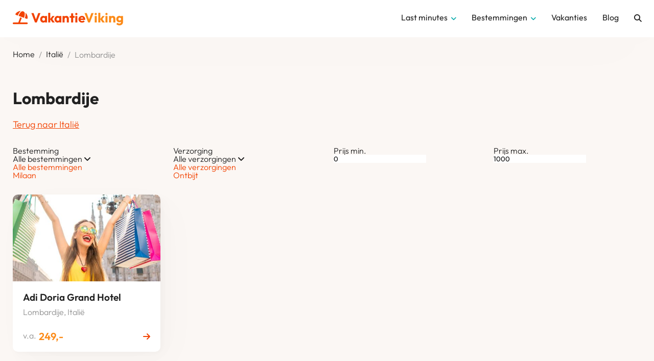

--- FILE ---
content_type: text/html; charset=UTF-8
request_url: https://vakantieviking.nl/italie/lombardije/
body_size: 16454
content:
<!DOCTYPE html>
<html lang="nl-NL" prefix="og: https://ogp.me/ns#">
<head>
	<meta charset="UTF-8">
	<meta name="viewport" content="width=device-width, initial-scale=1.0" >
	<link rel="profile" href="https://gmpg.org/xfn/11">
    
<!-- Search Engine Optimization door Rank Math - https://rankmath.com/ -->
<title>Goedkope Lombardije vakanties en last minutes</title>
<link data-rocket-prefetch href="https://scripts.stay22.com" rel="dns-prefetch">
<link data-rocket-prefetch href="https://www.googletagmanager.com" rel="dns-prefetch">
<link data-rocket-prefetch href="https://fonts.googleapis.com" rel="dns-prefetch">
<link data-rocket-prefetch href="https://kit.fontawesome.com" rel="dns-prefetch">
<link data-rocket-prefetch href="https://code.jquery.com" rel="dns-prefetch">
<link data-rocket-prefetch href="https://leafo.net" rel="dns-prefetch">
<link data-rocket-preload as="style" href="https://fonts.googleapis.com/css2?family=Outfit:wght@100..900&#038;family=Source+Serif+4:ital,opsz,wght@0,8..60,200..900;1,8..60,200..900&#038;display=swap" rel="preload">
<link href="https://fonts.googleapis.com/css2?family=Outfit:wght@100..900&#038;family=Source+Serif+4:ital,opsz,wght@0,8..60,200..900;1,8..60,200..900&#038;display=swap" media="print" onload="this.media=&#039;all&#039;" rel="stylesheet">
<style id="wpr-usedcss">img:is([sizes=auto i],[sizes^="auto," i]){contain-intrinsic-size:3000px 1500px}img.emoji{display:inline!important;border:none!important;box-shadow:none!important;height:1em!important;width:1em!important;margin:0 .07em!important;vertical-align:-.1em!important;background:0 0!important;padding:0!important}:root{--wp-block-synced-color:#7a00df;--wp-block-synced-color--rgb:122,0,223;--wp-bound-block-color:var(--wp-block-synced-color);--wp-editor-canvas-background:#ddd;--wp-admin-theme-color:#007cba;--wp-admin-theme-color--rgb:0,124,186;--wp-admin-theme-color-darker-10:#006ba1;--wp-admin-theme-color-darker-10--rgb:0,107,160.5;--wp-admin-theme-color-darker-20:#005a87;--wp-admin-theme-color-darker-20--rgb:0,90,135;--wp-admin-border-width-focus:2px}@media (min-resolution:192dpi){:root{--wp-admin-border-width-focus:1.5px}}:root{--wp--preset--font-size--normal:16px;--wp--preset--font-size--huge:42px}html :where(.has-border-color){border-style:solid}html :where([style*=border-top-color]){border-top-style:solid}html :where([style*=border-right-color]){border-right-style:solid}html :where([style*=border-bottom-color]){border-bottom-style:solid}html :where([style*=border-left-color]){border-left-style:solid}html :where([style*=border-width]){border-style:solid}html :where([style*=border-top-width]){border-top-style:solid}html :where([style*=border-right-width]){border-right-style:solid}html :where([style*=border-bottom-width]){border-bottom-style:solid}html :where([style*=border-left-width]){border-left-style:solid}html :where(img[class*=wp-image-]){height:auto;max-width:100%}:where(figure){margin:0 0 1em}html :where(.is-position-sticky){--wp-admin--admin-bar--position-offset:var(--wp-admin--admin-bar--height,0px)}@media screen and (max-width:600px){html :where(.is-position-sticky){--wp-admin--admin-bar--position-offset:0px}}:root{--wp--preset--aspect-ratio--square:1;--wp--preset--aspect-ratio--4-3:4/3;--wp--preset--aspect-ratio--3-4:3/4;--wp--preset--aspect-ratio--3-2:3/2;--wp--preset--aspect-ratio--2-3:2/3;--wp--preset--aspect-ratio--16-9:16/9;--wp--preset--aspect-ratio--9-16:9/16;--wp--preset--color--black:#000000;--wp--preset--color--cyan-bluish-gray:#abb8c3;--wp--preset--color--white:#ffffff;--wp--preset--color--pale-pink:#f78da7;--wp--preset--color--vivid-red:#cf2e2e;--wp--preset--color--luminous-vivid-orange:#ff6900;--wp--preset--color--luminous-vivid-amber:#fcb900;--wp--preset--color--light-green-cyan:#7bdcb5;--wp--preset--color--vivid-green-cyan:#00d084;--wp--preset--color--pale-cyan-blue:#8ed1fc;--wp--preset--color--vivid-cyan-blue:#0693e3;--wp--preset--color--vivid-purple:#9b51e0;--wp--preset--gradient--vivid-cyan-blue-to-vivid-purple:linear-gradient(135deg,rgb(6, 147, 227) 0%,rgb(155, 81, 224) 100%);--wp--preset--gradient--light-green-cyan-to-vivid-green-cyan:linear-gradient(135deg,rgb(122, 220, 180) 0%,rgb(0, 208, 130) 100%);--wp--preset--gradient--luminous-vivid-amber-to-luminous-vivid-orange:linear-gradient(135deg,rgb(252, 185, 0) 0%,rgb(255, 105, 0) 100%);--wp--preset--gradient--luminous-vivid-orange-to-vivid-red:linear-gradient(135deg,rgb(255, 105, 0) 0%,rgb(207, 46, 46) 100%);--wp--preset--gradient--very-light-gray-to-cyan-bluish-gray:linear-gradient(135deg,rgb(238, 238, 238) 0%,rgb(169, 184, 195) 100%);--wp--preset--gradient--cool-to-warm-spectrum:linear-gradient(135deg,rgb(74, 234, 220) 0%,rgb(151, 120, 209) 20%,rgb(207, 42, 186) 40%,rgb(238, 44, 130) 60%,rgb(251, 105, 98) 80%,rgb(254, 248, 76) 100%);--wp--preset--gradient--blush-light-purple:linear-gradient(135deg,rgb(255, 206, 236) 0%,rgb(152, 150, 240) 100%);--wp--preset--gradient--blush-bordeaux:linear-gradient(135deg,rgb(254, 205, 165) 0%,rgb(254, 45, 45) 50%,rgb(107, 0, 62) 100%);--wp--preset--gradient--luminous-dusk:linear-gradient(135deg,rgb(255, 203, 112) 0%,rgb(199, 81, 192) 50%,rgb(65, 88, 208) 100%);--wp--preset--gradient--pale-ocean:linear-gradient(135deg,rgb(255, 245, 203) 0%,rgb(182, 227, 212) 50%,rgb(51, 167, 181) 100%);--wp--preset--gradient--electric-grass:linear-gradient(135deg,rgb(202, 248, 128) 0%,rgb(113, 206, 126) 100%);--wp--preset--gradient--midnight:linear-gradient(135deg,rgb(2, 3, 129) 0%,rgb(40, 116, 252) 100%);--wp--preset--font-size--small:13px;--wp--preset--font-size--medium:20px;--wp--preset--font-size--large:36px;--wp--preset--font-size--x-large:42px;--wp--preset--spacing--20:0.44rem;--wp--preset--spacing--30:0.67rem;--wp--preset--spacing--40:1rem;--wp--preset--spacing--50:1.5rem;--wp--preset--spacing--60:2.25rem;--wp--preset--spacing--70:3.38rem;--wp--preset--spacing--80:5.06rem;--wp--preset--shadow--natural:6px 6px 9px rgba(0, 0, 0, .2);--wp--preset--shadow--deep:12px 12px 50px rgba(0, 0, 0, .4);--wp--preset--shadow--sharp:6px 6px 0px rgba(0, 0, 0, .2);--wp--preset--shadow--outlined:6px 6px 0px -3px rgb(255, 255, 255),6px 6px rgb(0, 0, 0);--wp--preset--shadow--crisp:6px 6px 0px rgb(0, 0, 0)}:where(.is-layout-flex){gap:.5em}:where(.is-layout-grid){gap:.5em}:where(.wp-block-columns.is-layout-flex){gap:2em}:where(.wp-block-columns.is-layout-grid){gap:2em}:where(.wp-block-post-template.is-layout-flex){gap:1.25em}:where(.wp-block-post-template.is-layout-grid){gap:1.25em}body,html{margin:0;padding:0;background:#fbf7f4;font-family:Outfit,sans-serif;font-size:16px;font-weight:300;color:#212121}body{padding:73px 0 0}*{font-family:Outfit,sans-serif;line-height:1;position:relative;margin:0;padding:0;border:0;box-sizing:border-box;outline:0;-webkit-appearance:none;vertical-align:top;border-spacing:0;border-collapse:collapse;list-style:none}a{color:#f24200;text-decoration:none}h1{font-size:32px;font-weight:700;line-height:1.1;text-wrap:balance}h1 span{display:inline-block;line-height:1.1}h2{font-size:26px;font-weight:600;line-height:1.1;text-wrap:balance}h3{font-size:19px;font-weight:600;line-height:1.1;text-wrap:balance}.rank-math-breadcrumb p,.wrap{width:100%;max-width:1320px;margin:0 auto}.shadow{display:none;position:fixed;z-index:101;top:0;left:0;right:0;bottom:0;background:rgba(0,0,0,.6)}.shadow-submenu{z-index:95}@keyframes buttonMove{0%,40%{transform:translateX(0)}80%{transform:translateX(3px)}100%{transform:translateX(0)}}.button{display:flex;width:100%;flex-direction:row;align-items:center;justify-content:center;margin:20px 0 0;padding:20px 20px 18px;background:#ff4500;color:#fff;border-radius:999px;font-size:17px;line-height:1.2;font-weight:600;text-align:center;border-bottom:3px solid #b33000;cursor:pointer;transition:background .2s ease-in,border .2s ease-in}.button:hover{background:#e63e00;border-bottom:3px solid #992900}.button i{display:block;width:17px;height:17px;font-size:18px;text-align:right;margin:0 0 0 10px;animation:1s ease-in-out infinite buttonMove}header{position:fixed;z-index:100;top:0;left:0;right:0;height:73px;padding:20px 25px 24px;background:#fff;box-shadow:0 1.1px 3.3px rgba(0,0,0,.003),0 2.7px 8px rgba(0,0,0,.004),0 5px 15px rgba(0,0,0,.005),0 8.9px 26.8px rgba(0,0,0,.006),0 16.7px 50.1px rgba(0,0,0,.007),0 40px 120px rgba(0,0,0,.01)}header .header-grid{display:grid;grid-template-columns:min-content auto;grid-gap:20px;align-items:center}header .logo{display:flex;flex-direction:row;align-items:center;font-size:26px;font-weight:700;margin:1px 0 0}header .logo i{display:block;width:30px;height:26px;margin:1px 6px 0 0}header .logo span{display:inline-block;margin:0 0 0 -2px;color:#fc8a17}header nav{justify-self:end}header nav ul.menu{display:flex;flex-direction:row;align-items:center}header nav ul.menu li{margin:0 30px 0 0;transition:color .2s ease-in}header nav ul.menu li a .menu-title{display:flex;flex-direction:row;align-items:center;color:#212121;font-weight:400;transition:color .2s ease-in}header nav ul.menu li a .menu-title:hover,header nav ul.menu li.menu-search-icon:hover{color:#00a9a9}header nav ul.menu li a.item .menu-title i{display:block;margin:4px 0 0 5px;width:12px;height:13px;text-align:right;font-size:13px;color:#00a9a9}header nav ul.menu li.menu-search-icon{font-size:15px;margin:1px 0 0}header nav ul.menu li.menu-search-icon i{display:block;width:14px;height:14px}header nav .menu-header{display:none;grid-template-columns:auto 50px;align-items:center;padding:10px 25px 0}header nav .menu-header .header-search input{width:100%;border:1px solid #e9e9e9;border-radius:10px;padding:0 15px 0 45px;height:50px;font-size:16px;background:#fff;transition:border .2s ease-in}header nav .menu-header .header-search input:focus,header nav .menu-header .header-search input:hover{border:1px solid #f24200}header nav .menu-header .header-search button{position:absolute;top:0;left:0;width:50px;height:50px;background:0 0;font-size:16px;transition:color .2s ease-in}header nav .menu-header .header-search button:hover{color:#00a9a9}header nav .menu-close{justify-self:end;display:none;width:30px;height:30px;font-size:22px}header nav .menu-close i{display:block;width:30px;height:30px;line-height:30px;text-align:center}.header-icons{display:none;justify-self:end;flex-direction:row;align-items:center}.header-icons .menu-icon,.header-icons .search-icon{width:30px;height:30px}.header-icons .menu-icon{font-size:20px;margin:0 0 0 10px}.header-icons i{display:block;width:30px;height:30px;line-height:30px;text-align:center}header nav.submenu{position:fixed;z-index:102;top:63px;left:0;right:0;padding:30px;background:#fff;border-top:1px solid #e9e9e9}header nav.submenu .submenu-grid{left:-30px;display:grid;grid-template-columns:repeat(4,1fr)}header nav.submenu .submenu-grid .item{border-right:1px solid #e9e9e9}header nav.submenu .submenu-grid h3{padding:0 10px 0 30px}header nav.submenu .submenu-grid .submenu-ul-grid{display:grid;grid-template-columns:1fr 1fr}header nav.submenu .submenu-grid .item ul{margin:20px 0 0}header nav.submenu .submenu-grid .item ul li{padding:0 20px}header nav.submenu .submenu-grid .item ul li a{display:flex;flex-direction:row;align-items:center;padding:8px 10px;line-height:1.3;border-radius:5px;color:#212121}header nav.submenu .submenu-grid .item ul li a.more{margin:10px 0 0;font-size:15px;font-weight:500}header nav.submenu .submenu-grid .item ul li.active a,header nav.submenu .submenu-grid .item ul li:hover a{background:#cee}header nav.submenu .submenu-grid .item ul li a i{display:block;width:9px;height:13px;font-size:13px;margin:1px 6px 0 0}@media only screen and (min-width:1100px){header nav .menu-header{position:fixed;display:none;z-index:102;top:63px;left:0;right:0;padding:15px 30px;background:#fff;border-top:1px solid #e9e9e9;box-shadow:0 1.1px 3.3px rgba(0,0,0,.003),0 2.7px 8px rgba(0,0,0,.004),0 5px 15px rgba(0,0,0,.005),0 8.9px 26.8px rgba(0,0,0,.006),0 16.7px 50.1px rgba(0,0,0,.007),0 40px 120px rgba(0,0,0,.01)}}.search-box-item{display:grid;grid-template-columns:24px auto min-content;align-items:center;margin:10px 0 0;border:1px solid #e2dedc;padding:20px;border-radius:5px;font-weight:500;transition:border .2s ease-in}.search-box-item:hover{border:1px solid #f24200}.search-box-item span{display:-webkit-box;-webkit-line-clamp:1;-webkit-box-orient:vertical;overflow:hidden;text-overflow:ellipsis;line-height:1.1}.search-box-item i{color:#f24200}.search-box-item i.fa-angle-down{display:block;margin:1px 0 0;justify-self:end;font-size:15px}.search-sub-box{display:none}main{padding:0 25px}.rank-math-breadcrumb{padding:25px 25px 0;overflow:hidden}.rank-math-breadcrumb p{display:flex;align-items:center;color:#909090;line-height:1.2;white-space:nowrap}.rank-math-breadcrumb p .separator{margin:0 8px}.rank-math-breadcrumb p a{color:#212121;line-height:1.12}.rank-math-breadcrumb p a:hover{text-decoration:underline}.product-filters-grid{display:grid;grid-template-columns:repeat(4,1fr);grid-gap:25px;margin:30px 0 0}:is(.product-filters-grid .item) .option-title{font-size:19px;font-weight:600}:is(.product-filters-grid .item) .option-active{display:grid;grid-template-columns:1fr auto;align-items:center;border:1px solid #eee;padding:0 20px;height:58px;border-radius:10px;background:#fff;margin-top:15px;font-size:16px;font-weight:500;width:100%}:is(.product-filters-grid .item) .option-active:hover{cursor:pointer;border:1px solid #f24200}:is(.product-filters-grid .item) .options{position:absolute;top:100%;left:0;width:100%;max-height:255px;overflow-y:auto;z-index:50;display:none;border:1px solid #eee;padding:15px 20px;border-radius:10px;background:#fff;margin-top:15px;box-shadow:0 8px 24px rgba(0,0,0,.08),0 2px 6px rgba(0,0,0,.04)}:is(:is(.product-filters-grid .item) .options) li a{display:block;padding:10px 0}:is(:is(.product-filters-grid .item) .options) li a:hover{text-decoration:underline}.product-filters-grid .item.active .fa-angle-down{transform:rotate(180deg)}.product-filters-grid .fa-angle-down{transition:.2s}:is(.product-filters-grid .item.active) .options{display:block}.product-grid{display:grid;grid-template-columns:repeat(3,1fr);grid-gap:25px;margin:30px 0 0}.product-grid.blogs{grid-template-columns:repeat(4,1fr)}.product-grid .item{position:relative;display:block;color:#212121;border-radius:10px;background:#fff;overflow:hidden;padding:0 0 40px;box-shadow:.6px .6px 2.2px rgba(0,0,0,.006),1.3px 1.3px 5.3px rgba(0,0,0,.008),2.5px 2.5px 10px rgba(0,0,0,.01),4.5px 4.5px 17.9px rgba(0,0,0,.012),8.4px 8.4px 33.4px rgba(0,0,0,.014),20px 20px 80px rgba(0,0,0,.02);top:0;transition:top .1s ease-in,box-shadow .2s ease-in}.product-grid.blogs .item{padding:0 0 50px}.product-grid .item:hover{top:-5px;box-shadow:.6px .6px 2.2px rgba(0,0,0,.011),1.3px 1.3px 5.3px rgba(0,0,0,.016),2.5px 2.5px 10px rgba(0,0,0,.02),4.5px 4.5px 17.9px rgba(0,0,0,.024),8.4px 8.4px 33.4px rgba(0,0,0,.029),20px 20px 80px rgba(0,0,0,.04)}.product-grid .item figure.item-image{padding-top:190px;background:#9dd}.product-grid.blogs .item figure.item-image{padding-top:170px}.product-grid .item figure.item-image img{display:block;position:absolute;top:0;left:0;width:100%;height:100%;object-fit:cover}.product-grid .item .item-content{padding:20px}.product-grid .item .item-content h3{padding:0 20px 0 0;line-height:1.2;transition:color .2s ease-in;display:-webkit-box;-webkit-line-clamp:3;-webkit-box-orient:vertical;overflow:hidden;text-overflow:ellipsis}.product-grid .item:hover .item-content h3{color:#f24200}.product-grid .item .item-content .location{margin:10px 0 0;color:#909090}.product-grid .item .item-footer{position:absolute;left:20px;right:20px;bottom:20px;display:grid;grid-template-columns:auto 30px;align-items:center}.product-grid .item .item-footer .pricing{display:flex;flex-direction:row;align-items:end}.product-grid .item .item-footer .pricing .from{margin:0 5px 1px 0;color:#909090}.product-grid .item .item-footer .pricing .price{font-size:20px;font-weight:600;color:#fc8a17}.product-grid .item .item-footer i{justify-self:end;color:#f24200}.product-grid .item:hover .item-footer i{animation:1s ease-in-out infinite buttonMove}.link{display:inline-flex;flex-direction:row;align-items:center;margin:30px 0 0;font-size:17px;font-weight:500;color:#f24200}.link:hover span{text-decoration:underline}.link i{display:block;width:11px;margin:0 8px}section.block{margin:80px 0 0}section.content p{max-width:800px;margin:15px 0 0;font-size:18px;line-height:1.4}section.block h2{margin:60px 0 0}.title{max-width:900px;margin:60px 0 0}.title p{margin:20px 0 0;font-size:18px;line-height:1.5}.title p *{line-height:1.5}.title p a{text-decoration:underline}.title p a:hover{text-decoration:none}article.content{margin:-30px 0 0}article.archive-content{margin:60px auto 0;max-width:800px}article.content *{line-height:1.5}article.content h2,article.content h3{margin:40px 0 0;padding:0 40px 0 0;line-height:1.3}article.content h3{margin:30px 0 0}article.content p{margin:20px 0 0;padding:0 40px 0 0;font-family:'Source Serif 4',serif;font-size:18px;font-weight:400;line-height:1.5}article.content p em,article.content p i{font-family:'Source Serif 4',serif;font-size:18px;font-weight:400;line-height:1.5}article.content ul.list{display:grid;grid-template-columns:repeat(auto-fit,minmax(200px,1fr));gap:10px}article.content ul.list li a:hover{text-decoration:underline}article.content ul{margin:20px 0 0 16px}article.content ul li{margin:10px 0 0;font-family:'Source Serif 4',serif;font-size:18px;font-weight:400;list-style-type:disc}article.content p strong{font-family:'Source Serif 4',serif;font-weight:700}article.content p a{font-family:'Source Serif 4',serif;font-weight:400;line-height:1.5;text-decoration:underline}article.content p a:hover{text-decoration:none}article.content figure{border-radius:10px;overflow:hidden;margin:25px 0 30px;background:#9dd}article.content figure img{display:block;width:100%;height:auto}.sticky{z-index:90}.single-grid .deal .extra-link{display:flex;flex-direction:row;align-items:center;justify-content:center;margin:28px 0 0;font-weight:400}:is(.single-grid .deal .extra-link) span{text-decoration:underline}.newsletter{margin:75px 0 0;padding:60px 25px;background:#fff;text-align:center;background:url('https://vakantieviking.nl/wp-content/themes/varmt/img/newsletter.jpg') center center no-repeat #9edee6;background-size:cover}.newsletter p{margin:20px 0 0;line-height:1.2;text-wrap:balance}.newsletter p strong{font-weight:600;line-height:1.2}.newsletter form{width:100%;max-width:600px;margin:25px auto 0;display:grid;grid-template-columns:auto min-content;border:2px solid #00bcbc;border-radius:999px;overflow:hidden;background:#fff}.newsletter form .form-input{padding:13px 20px 15px;font-size:16px;background:0 0}.newsletter form .form-submit{justify-self:end;padding:13px 25px 15px;font-size:16px;font-weight:500;background:#00bcbc;color:#fff}footer{padding:65px 25px}.footer-grid{display:grid;grid-template-columns:repeat(4,1fr);grid-gap:25px}.footer-grid h3{display:grid;grid-template-columns:auto min-content;align-items:center}.footer-grid h3 i{display:none;justify-self:end}.footer-grid ul{margin:25px 0 0}.footer-grid ul li{margin:15px 0 0}.footer-grid a{color:#212121}.footer-grid a:hover{text-decoration:underline}.footer-grid .link{margin:25px 0 0;font-size:16px}@media only screen and (max-width:1100px){body{padding:74px 0 0}header{height:74px}header nav{display:none;position:fixed;z-index:102;top:0;right:0;bottom:0;width:90%;max-width:600px;background:#fff;overflow-y:auto}header nav ul.menu{padding:10px 30px;display:grid;grid-template-columns:1fr}header nav ul.menu li{margin:0;padding:10px 0;border-bottom:1px solid #e9e9e9}header nav ul.menu li.item-blog{border:0}header nav ul.menu li a{display:block}header nav ul.menu li a .menu-title{display:grid;grid-template-columns:auto 19px;align-items:center;font-size:20px;font-weight:600;padding:10px 0}header nav ul.menu li a.item .menu-title i{display:block;width:20px;justify-self:end;font-size:18px;text-align:center;margin:0}header nav ul.menu li a .menu-title:hover,header nav ul.menu li.menu-search-icon:hover{color:#212121}header nav ul.menu .menu-search-icon{display:none}header nav .menu-header{display:grid}header nav .menu-close{display:block}.header-icons{display:flex}header nav.submenu{display:none;position:relative;z-index:102;top:auto;left:auto;right:auto;padding:0;background:#fff;border-top:0}header nav.submenu .submenu-grid{display:block}header nav.submenu .submenu-grid .item{border:0}header nav.submenu .submenu-grid{left:0}header nav.submenu .submenu-grid h3{display:none}header nav.submenu .submenu-grid .item ul{margin:5px 0 0}header nav.submenu .submenu-grid .item ul li{border:0;padding:0}header nav.submenu .submenu-grid .submenu-ul-grid{display:block}.product-grid.blogs{grid-template-columns:repeat(3,1fr)}.product-filters-grid{grid-template-columns:1fr 1fr}}@media screen and (max-width:960px){article.content{margin:0}.footer-grid{grid-template-columns:1fr 1fr;grid-row-gap:60px}}@media screen and (max-width:800px){.product-grid,.product-grid.blogs{grid-template-columns:1fr 1fr}}@media screen and (max-width:640px){.search-sub-box{position:absolute;top:auto;left:0;right:0;margin:0 auto}}@media screen and (max-width:560px){.product-filters-grid{grid-template-columns:1fr}}@media screen and (max-width:480px){body{padding:63px 0 0}header{height:63px}h1{font-size:30px}h2{font-size:24px}h3{font-size:18px}header{padding:15px 10px 18px}header .logo{font-size:24px}header .logo i{width:27px;height:24px;margin:1px 6px 0 0}header nav{left:0;width:100%}header nav .menu-header{padding:10px 10px 0;grid-template-columns:auto 40px}header nav ul.menu{padding:10px}main{padding:0 10px}.rank-math-breadcrumb{padding:25px 10px 0}article.content h2,article.content h3,article.content p{padding:0}.product-grid,.product-grid.blogs{grid-template-columns:1fr}footer{padding:28px 10px 3px}.footer-grid{grid-template-columns:1fr;grid-row-gap:25px}.footer-grid .item{padding:0 0 25px;border-bottom:1px solid #e9e9e9}.footer-grid .item.last{border:0}.footer-grid h3 i{display:block}.footer-grid .item .carousel{display:none}}@font-face{font-family:Outfit;font-style:normal;font-weight:100 900;font-display:swap;src:url(https://fonts.gstatic.com/s/outfit/v15/QGYvz_MVcBeNP4NJtEtq.woff2) format('woff2');unicode-range:U+0000-00FF,U+0131,U+0152-0153,U+02BB-02BC,U+02C6,U+02DA,U+02DC,U+0304,U+0308,U+0329,U+2000-206F,U+20AC,U+2122,U+2191,U+2193,U+2212,U+2215,U+FEFF,U+FFFD}@font-face{font-family:'Source Serif 4';font-style:normal;font-weight:200 900;font-display:swap;src:url(https://fonts.gstatic.com/s/sourceserif4/v14/vEFI2_tTDB4M7-auWDN0ahZJW1gb8tc.woff2) format('woff2');unicode-range:U+0000-00FF,U+0131,U+0152-0153,U+02BB-02BC,U+02C6,U+02DA,U+02DC,U+0304,U+0308,U+0329,U+2000-206F,U+20AC,U+2122,U+2191,U+2193,U+2212,U+2215,U+FEFF,U+FFFD}</style><link rel="preload" data-rocket-preload as="image" href="https://vakantieviking.nl/wp-content/themes/varmt/img/newsletter.jpg" fetchpriority="high">
<meta name="description" content="Vind je goedkope Lombardije vakantie bij VakantieViking.nl ✅ Hotel en vlucht ✅ Laagste prijs ✅ Beste aanbieding"/>
<meta name="robots" content="follow, index, max-snippet:-1, max-video-preview:-1, max-image-preview:large"/>
<link rel="canonical" href="https://vakantieviking.nl/italie/lombardije/" />
<meta property="og:locale" content="nl_NL" />
<meta property="og:type" content="article" />
<meta property="og:title" content="Goedkope Lombardije vakanties en last minutes" />
<meta property="og:description" content="Vind je goedkope Lombardije vakantie bij VakantieViking.nl ✅ Hotel en vlucht ✅ Laagste prijs ✅ Beste aanbieding" />
<meta property="og:url" content="https://vakantieviking.nl/italie/lombardije/" />
<meta property="og:site_name" content="VakantieViking.nl" />
<meta property="article:publisher" content="https://www.facebook.com/vakantieviking/" />
<meta property="fb:app_id" content="1603337559969138" />
<meta name="twitter:card" content="summary_large_image" />
<meta name="twitter:title" content="Goedkope Lombardije vakanties en last minutes" />
<meta name="twitter:description" content="Vind je goedkope Lombardije vakantie bij VakantieViking.nl ✅ Hotel en vlucht ✅ Laagste prijs ✅ Beste aanbieding" />
<meta name="twitter:site" content="@vakantieviking" />
<meta name="twitter:label1" content="Berichten" />
<meta name="twitter:data1" content="2" />
<script type="application/ld+json" class="rank-math-schema">{"@context":"https://schema.org","@graph":[{"@type":"Organization","@id":"https://vakantieviking.nl/#organization","name":"VakantieViking.nl","sameAs":["https://www.facebook.com/vakantieviking/","https://twitter.com/vakantieviking"]},{"@type":"WebSite","@id":"https://vakantieviking.nl/#website","url":"https://vakantieviking.nl","name":"VakantieViking.nl","publisher":{"@id":"https://vakantieviking.nl/#organization"},"inLanguage":"nl-NL"},{"@type":"BreadcrumbList","@id":"https://vakantieviking.nl/italie/lombardije/#breadcrumb","itemListElement":[{"@type":"ListItem","position":"1","item":{"@id":"https://www.vakantieviking.nl","name":"Home"}},{"@type":"ListItem","position":"2","item":{"@id":"https://vakantieviking.nl/italie/","name":"Itali\u00eb"}},{"@type":"ListItem","position":"3","item":{"@id":"https://vakantieviking.nl/italie/lombardije/","name":"Lombardije"}}]},{"@type":"CollectionPage","@id":"https://vakantieviking.nl/italie/lombardije/#webpage","url":"https://vakantieviking.nl/italie/lombardije/","name":"Goedkope Lombardije vakanties en last minutes","isPartOf":{"@id":"https://vakantieviking.nl/#website"},"inLanguage":"nl-NL","breadcrumb":{"@id":"https://vakantieviking.nl/italie/lombardije/#breadcrumb"}}]}</script>
<!-- /Rank Math WordPress SEO plugin -->

<link href='https://fonts.gstatic.com' crossorigin rel='preconnect' />
<link rel="alternate" type="application/rss+xml" title="VakantieViking.nl &raquo; feed" href="https://vakantieviking.nl/feed/" />
<link rel="alternate" type="application/rss+xml" title="VakantieViking.nl &raquo; reacties feed" href="https://vakantieviking.nl/comments/feed/" />
<link rel="alternate" type="application/rss+xml" title="VakantieViking.nl &raquo; Lombardije categorie feed" href="https://vakantieviking.nl/italie/lombardije/feed/" />
<style id='wp-img-auto-sizes-contain-inline-css' type='text/css'></style>
<style id='wp-emoji-styles-inline-css' type='text/css'></style>
<style id='wp-block-library-inline-css' type='text/css'></style><style id='global-styles-inline-css' type='text/css'></style>

<style id='classic-theme-styles-inline-css' type='text/css'></style>


<link rel="https://api.w.org/" href="https://vakantieviking.nl/wp-json/" /><link rel="alternate" title="JSON" type="application/json" href="https://vakantieviking.nl/wp-json/wp/v2/categories/2659" /><link rel="EditURI" type="application/rsd+xml" title="RSD" href="https://vakantieviking.nl/xmlrpc.php?rsd" />
<meta name="generator" content="WordPress 6.9" />
<script type="text/javascript" id="google_gtagjs" src="https://www.googletagmanager.com/gtag/js?id=G-DS1LBCLC1S" async="async"></script>
<script type="text/javascript" id="google_gtagjs-inline">
/* <![CDATA[ */
window.dataLayer = window.dataLayer || [];function gtag(){dataLayer.push(arguments);}gtag('js', new Date());gtag('config', 'G-DS1LBCLC1S', {} );
/* ]]> */
</script>
<noscript><style id="rocket-lazyload-nojs-css">.rll-youtube-player, [data-lazy-src]{display:none !important;}</style></noscript>	
	<link rel="preconnect" href="https://fonts.gstatic.com" crossorigin>
	
	<script src="https://kit.fontawesome.com/aa6c1da274.js" crossorigin="anonymous" data-rocket-defer defer></script>
<meta name="generator" content="WP Rocket 3.20.3" data-wpr-features="wpr_remove_unused_css wpr_defer_js wpr_minify_js wpr_lazyload_images wpr_preconnect_external_domains wpr_oci wpr_minify_css wpr_preload_links wpr_desktop" /></head>

<body class="archive category category-lombardije category-2659 wp-theme-varmt">

<header >
	<div  class="wrap header-grid">
		<a href="https://vakantieviking.nl/" title="VakantieViking.nl - Altijd øp vakantiejacht!" class="logo"><i class="fa-solid fa-umbrella-beach"></i> Vakantie<span>Viking</span></a>
		<nav id="menu">
			<div class="menu-header" id="menuSearch">
				<form method="GET" action="https://vakantieviking.nl/" class="wrap header-search">
					<input type="search" name="s" class="header-input" value="" placeholder="Zoek de perfecte deal" />
					<button><i class="fa-solid fa-magnifying-glass"></i></button>
				</form>
				<div class="menu-close"><i class="fa-regular fa-xmark"></i></div>
			</div>
			<ul class="menu">
				<li><a href="https://vakantieviking.nl/last-minutes/" title="Last minutes" class="item menu-item has-submenu" data-id="submenuLastminutes"><div class="menu-title">Last minutes <i class="fa-solid fa-angle-down"></i></div></a>
					<nav class="submenu" id="submenuLastminutes" style="display:none">
						<div class="wrap submenu-grid">
							<div  class="item">
								<h3>Last minutes</h3>
								<ul>
									<li><a href="https://vakantieviking.nl/last-minute-spanje/" title="Last minute Spanje">Spanje</a></li>
									<li><a href="https://vakantieviking.nl/last-minute-griekenland/" title="Last minute Griekenland">Griekenland</a></li>
									<li><a href="https://vakantieviking.nl/last-minute-turkije/" title="Last minute Turkije">Turkije</a></li>
									<li><a href="https://vakantieviking.nl/last-minute-portugal/" title="Last minute Portugal">Portugal</a></li>
									<li><a href="https://vakantieviking.nl/last-minute-italie/" title="Last minute Italië">Italië</a></li>
									<li><a href="https://vakantieviking.nl/last-minute-nederland/" title="Last minute Nederland">Nederland</a></li>
									<li><a href="https://vakantieviking.nl/last-minute-mexico/" title="Last minute Mexico">Mexico</a></li>
									<li><a href="https://vakantieviking.nl/last-minute-aruba/" title="Last minute Aruba">Aruba</a></li>
									<li><a href="https://vakantieviking.nl/last-minute-curacao/" title="Last minute Curaçao">Curaçao</a></li>
									<li><a href="https://vakantieviking.nl/last-minute-egypte/" title="Last minute Egypte">Egypte</a></li>
									<li><a href="https://vakantieviking.nl/last-minutes/" title="Alle last minutes" class="more"><i class="fa-solid fa-angle-right"></i> Alle last minutes</a></li>
								</ul>
							</div>
						</div>
					</nav>
				</li>
				<li><a href="https://vakantieviking.nl/bestemmingen/" title="Bestemmingen" class="item menu-item has-submenu" data-id="submenuDestinations"><div class="menu-title">Bestemmingen <i class="fa-solid fa-angle-down"></i></div></a>
					<nav class="submenu" id="submenuDestinations" style="display:none">
						<div class="wrap submenu-grid">
							<div  class="item">
								<h3>Bestemmingen</h3>
								<ul>
									<li class="submenu-item" data-id="submenuES"><a href="https://vakantieviking.nl/spanje/" title="Hotels in Spanje">Spanje</a></li>
									<li class="submenu-item" data-id="submenuTR"><a href="https://vakantieviking.nl/turkije/" title="Hotels in Turkije">Turkije</a></li>
									<li class="submenu-item" data-id="submenuGR"><a href="https://vakantieviking.nl/griekenland/" title="Hotels in Griekenland">Griekenland</a></li>
									<li class="submenu-item" data-id="submenuDE"><a href="https://vakantieviking.nl/duitsland/" title="Hotels in Duitsland">Duitsland</a></li>
									<li class="submenu-item" data-id="submenuIT"><a href="https://vakantieviking.nl/italie/" title="Hotels in Italië">Italië</a></li>
									<li class="submenu-item" data-id="submenuNL"><a href="https://vakantieviking.nl/nederland/" title="Hotels in Nederland">Nederland</a></li>
									<li class="submenu-item" data-id="submenuFR"><a href="https://vakantieviking.nl/frankrijk/" title="Hotels in Frankrijk">Frankrijk</a></li>
									<li class="submenu-item" data-id="submenuCB"><a href="https://vakantieviking.nl/caribbean/" title="Hotels in de Caribbean">Caribbean</a></li>
									<li class="submenu-item" data-id="submenuAZ"><a href="https://vakantieviking.nl/azie/" title="Hotels in Azië">Azië</a></li>
									<li class="submenu-item" data-id="submenuAF"><a href="https://vakantieviking.nl/afrika/" title="Hotels in Afrika">Afrika</a></li>
									<li class="submenu-item"><a href="https://vakantieviking.nl/bestemmingen/" title="Alle bestemmingen" class="more"><i class="fa-solid fa-angle-right"></i> Alle bestemmingen</a></li>
								</ul>
							</div>
							<div class="item subitem" id="submenuES" style="display:none">
								<h3>Spanje</h3>
								<ul>
									<li><a href="https://vakantieviking.nl/spanje/tenerife/" title="Hotels op Tenerife">Tenerife</a></li>
									<li><a href="https://vakantieviking.nl/spanje/andalusie/" title="Hotels in Andalusië">Andalusië</a></li>
									<li><a href="https://vakantieviking.nl/spanje/mallorca/" title="Hotels in Mallorca">Mallorca</a></li>
									<li><a href="https://vakantieviking.nl/spanje/gran-canaria/" title="Hotels op Gran Canaria">Gran Canaria</a></li>
									<li><a href="https://vakantieviking.nl/spanje/ibiza/" title="Hotels op Ibiza">Ibiza</a></li>
									<li><a href="https://vakantieviking.nl/spanje/lanzarote/" title="Hotels op Lanzarote">Lanzarote</a></li>
									<li><a href="https://vakantieviking.nl/spanje/costa-blanca/" title="Hotels aan de Costa Blanca">Costa Blanca</a></li>
									<li><a href="https://vakantieviking.nl/spanje/fuerteventura/" title="Hotels op Fuerteventura">Fuerteventura</a></li>
									<li><a href="https://vakantieviking.nl/spanje/costa-brava/" title="Hotels aan de Costa Brava">Costa Brava</a></li>
									<li><a href="https://vakantieviking.nl/spanje/costa-del-sol/" title="Hotels aan de Costa del Sol">Costa del Sol</a></li>
									<li><a href="https://vakantieviking.nl/spanje/" title="Alle hotels in Spanje" class="more"><i class="fa-solid fa-angle-right"></i> Meer Spanje</a></li>
								</ul>
							</div>
							<div class="item subitem" id="submenuTR" style="display:none">
								<h3>Turkije</h3>
								<ul>
									<li><a href="https://vakantieviking.nl/turkije/antalya/" title="Hotels in Antalya">Antalya</a></li>
									<li><a href="https://vakantieviking.nl/turkije/alanya/" title="Hotels in Alanya">Alanya</a></li>
									<li><a href="https://vakantieviking.nl/turkije/bodrum/" title="Hotels in Bodrum">Bodrum</a></li>
									<li><a href="https://vakantieviking.nl/turkije/marmaris/" title="Hotels in Marmaris">Marmaris</a></li>
									<li><a href="https://vakantieviking.nl/turkije/side/" title="Hotels in Side">Side</a></li>
									<li><a href="https://vakantieviking.nl/turkije/istanbul/" title="Hotels in Istanbul">Istanbul</a></li>
									<li><a href="https://vakantieviking.nl/turkije/egeische-kust/" title="Hotels aan de Egeïsche Kust">Egeïsche Kust</a></li>
									<li><a href="https://vakantieviking.nl/turkije/lycische-kust/" title="Hotels aan de Lycische Kust">Lycische Kust</a></li>
									<li><a href="https://vakantieviking.nl/turkije/turkse-riviera/" title="Hotels aan de Turkse Rivièra">Turkse Rivièra</a></li>
									<li><a href="https://vakantieviking.nl/turkije/cappadocie/" title="Hotels in Cappadocië">Cappadocië</a></li>
									<li><a href="https://vakantieviking.nl/turkije/" title="Alle hotels in Turkije" class="more"><i class="fa-solid fa-angle-right"></i> Meer Turkije</a></li>
								</ul>
							</div>
							<div class="item subitem" id="submenuGR" style="display:none">
								<h3>Griekenland</h3>
								<ul>
									<li><a href="https://vakantieviking.nl/griekenland/kreta/" title="Hotels op Kreta">Kreta</a></li>
									<li><a href="https://vakantieviking.nl/griekenland/rhodos/" title="Hotels op Rhodos">Rhodos</a></li>
									<li><a href="https://vakantieviking.nl/griekenland/kos/" title="Hotels op Kos">Kos</a></li>
									<li><a href="https://vakantieviking.nl/griekenland/corfu/" title="Hotels op Corfu">Corfu</a></li>
									<li><a href="https://vakantieviking.nl/griekenland/zakynthos/" title="Hotels op Zakynthos">Zakynthos</a></li>
									<li><a href="https://vakantieviking.nl/griekenland/santorini/" title="Hotels op Santorini">Santorini</a></li>
									<li><a href="https://vakantieviking.nl/griekenland/mykonos/" title="Hotels op Mykonos">Mykonos</a></li>
									<li><a href="https://vakantieviking.nl/griekenland/samos/" title="Hotels op Samos">Samos</a></li>
									<li><a href="https://vakantieviking.nl/griekenland/lesbos/" title="Hotels op Lesbos">Lesbos</a></li>
									<li><a href="https://vakantieviking.nl/griekenland/chalkidiki/" title="Hotels op Chalkidiki">Chalkidiki</a></li>
									<li><a href="https://vakantieviking.nl/griekenland/" title="Alle hotels in Griekenland" class="more"><i class="fa-solid fa-angle-right"></i> Meer Griekenland</a></li>
								</ul>
							</div>
							<div class="item subitem" id="submenuDE" style="display:none">
								<h3>Duitsland</h3>
								<ul>
									<li><a href="https://vakantieviking.nl/duitsland/berlijn/" title="Hotels in Berlijn">Berlijn</a></li>
									<li><a href="https://vakantieviking.nl/duitsland/moezel/" title="Hotels aan de Moezel">Moezel</a></li>
									<li><a href="https://vakantieviking.nl/duitsland/sauerland/" title="Hotels in Sauerland">Sauerland</a></li>
									<li><a href="https://vakantieviking.nl/duitsland/beieren/" title="Hotels in Beieren">Beieren</a></li>
									<li><a href="https://vakantieviking.nl/duitsland/bremen/" title="Hotels in Bremen">Bremen</a></li>
									<li><a href="https://vakantieviking.nl/duitsland/rheinland-pfalz/" title="Hotels in Rheinland-Pfalz">Rheinland-Pfalz</a></li>
									<li><a href="https://vakantieviking.nl/duitsland/zwarte-woud/" title="Hotels in Zwarte Woud">Zwarte Woud</a></li>
									<li><a href="https://vakantieviking.nl/duitsland/bodensee/" title="Hotels bij de Bodensee">Bodensee</a></li>
									<li><a href="https://vakantieviking.nl/duitsland/hamburg/" title="Hotels in Hamburg">Hamburg</a></li>
									<li><a href="https://vakantieviking.nl/duitsland/dresden/" title="Hotels in Dresden">Dresden</a></li>
									<li><a href="https://vakantieviking.nl/duitsland/" title="Alle hotels in Duitsland" class="more"><i class="fa-solid fa-angle-right"></i> Meer Duitsland</a></li>
								</ul>
							</div>
							<div class="item subitem" id="submenuIT" style="display:none">
								<h3>Italië</h3>
								<ul>
									<li><a href="https://vakantieviking.nl/italie/rome/" title="Hotels in Rome">Rome</a></li>
									<li><a href="https://vakantieviking.nl/italie/sicilie/" title="Hotels op Sicilië">Sicilië</a></li>
									<li><a href="https://vakantieviking.nl/italie/venetie/" title="Hotels in Venetië">Venetië</a></li>
									<li><a href="https://vakantieviking.nl/italie/abruzzen/" title="Hotels in Abruzzen">Abruzzen</a></li>
									<li><a href="https://vakantieviking.nl/italie/dolomieten/" title="Hotels in de Dolomieten">Dolomieten</a></li>
									<li><a href="https://vakantieviking.nl/italie/toscane/" title="Hotels in Toscane">Toscane</a></li>
									<li><a href="https://vakantieviking.nl/italie/bloemenriviera/" title="Hotels aan de Bloemenrivièra">Bloemenrivièra</a></li>
									<li><a href="https://vakantieviking.nl/italie/sardinie/" title="Hotels op Sardinië">Sardinië</a></li>
									<li><a href="https://vakantieviking.nl/italie/puglia/" title="Hotels in Puglia">Puglia</a></li>
									<li><a href="https://vakantieviking.nl/italie/lombardije/" title="Hotels in Lombardije">Lombardije</a></li>
									<li><a href="https://vakantieviking.nl/italie/" title="Alle hotels in Italië" class="more"><i class="fa-solid fa-angle-right"></i> Meer Italië</a></li>
								</ul>
							</div>
							<div class="item subitem" id="submenuNL" style="display:none">
								<h3>Nederland</h3>
								<ul>
									<li><a href="https://vakantieviking.nl/nederland/waddeneilanden/" title="Hotels op de Waddeneilanden">Waddeneilanden</a></li>
									<li><a href="https://vakantieviking.nl/nederland/limburg/" title="Hotels in Limburg">Limburg</a></li>
									<li><a href="https://vakantieviking.nl/nederland/veluwe/" title="Hotels in de Veluwe">Veluwe</a></li>
									<li><a href="https://vakantieviking.nl/nederland/friesland/" title="Hotels in Friesland">Friesland</a></li>
									<li><a href="https://vakantieviking.nl/nederland/noord-holland/" title="Hotels in Noord-Holland">Noord-Holland</a></li>
									<li><a href="https://vakantieviking.nl/nederland/drenthe/" title="Hotels in Drenthe">Drenthe</a></li>
									<li><a href="https://vakantieviking.nl/nederland/gelderland/" title="Hotels in Gelderland">Gelderland</a></li>
									<li><a href="https://vakantieviking.nl/nederland/zeeland/" title="Hotels in Zeeland">Zeeland</a></li>
									<li><a href="https://vakantieviking.nl/nederland/amsterdam/" title="Hotels in Amsterdam">Amsterdam</a></li>
									<li><a href="https://vakantieviking.nl/nederland/twente/" title="Hotels in Twente">Twente</a></li>
									<li><a href="https://vakantieviking.nl/nederland/" title="Alle hotels in Nederland" class="more"><i class="fa-solid fa-angle-right"></i> Meer Nederland</a></li>
								</ul>
							</div>
							<div class="item subitem" id="submenuFR" style="display:none">
								<h3>Frankrijk</h3>
								<ul>
									<li><a href="https://vakantieviking.nl/frankrijk/parijs/" title="Hotels in Parijs">Parijs</a></li>
									<li><a href="https://vakantieviking.nl/frankrijk/cote-dazur/" title="Hotels aan de Côte d'Azur">Côte d'Azur</a></li>
									<li><a href="https://vakantieviking.nl/frankrijk/normandie/" title="Hotels in Normandië">Normandië</a></li>
									<li><a href="https://vakantieviking.nl/frankrijk/bretagne/" title="Hotels in Bretagne">Bretagne</a></li>
									<li><a href="https://vakantieviking.nl/frankrijk/meer-van-annecy/" title="Hotels bij het Meer van Annecy">Meer van Annecy</a></li>
									<li><a href="https://vakantieviking.nl/frankrijk/montpellier/" title="Hotels in Montpellier">Montpellier</a></li>
									<li><a href="https://vakantieviking.nl/frankrijk/carcassonne/" title="Hotels in Carcassonne">Carcassonne</a></li>
									<li><a href="https://vakantieviking.nl/frankrijk/provence/" title="Hotels in de Provence">Provence</a></li>
									<li><a href="https://vakantieviking.nl/frankrijk/elzas/" title="Hotels in Elzas">Elzas</a></li>
									<li><a href="https://vakantieviking.nl/frankrijk/bordeaux/" title="Hotels in Bordeaux">Bordeaux</a></li>
									<li><a href="https://vakantieviking.nl/frankrijk/" title="Alle hotels in Frankrijk" class="more"><i class="fa-solid fa-angle-right"></i> Meer Frankrijk</a></li>
								</ul>
							</div>
							<div class="item subitem" id="submenuCB" style="display:none">
								<h3>Caribbean</h3>
								<ul>
									<li><a href="https://vakantieviking.nl/aruba/" title="Hotels op Aruba">Aruba</a></li>
									<li><a href="https://vakantieviking.nl/bonaire/" title="Hotels op Bonaire">Bonaire</a></li>
									<li><a href="https://vakantieviking.nl/curacao/" title="Hotels op Curaçao">Curaçao</a></li>
									<li><a href="https://vakantieviking.nl/dominicaanse-republiek/" title="Hotels in de Dominicaanse Republiek">Dominicaanse Republiek</a></li>
									<li><a href="https://vakantieviking.nl/cuba/" title="Hotels op Cuba">Cuba</a></li>
									<li><a href="https://vakantieviking.nl/jamaica/" title="Hotels op Jamaica">Jamaica</a></li>
									<li><a href="https://vakantieviking.nl/caribbean/" title="Alle hotels in de Caribbean" class="more"><i class="fa-solid fa-angle-right"></i> Meer Caribbean</a></li>
								</ul>
							</div>
							<div class="item subitem" id="submenuAZ" style="display:none">
								<h3>Azië</h3>
								<ul>
									<li><a href="https://vakantieviking.nl/japan/" title="Hotels in Japan">Japan</a></li>
									<li><a href="https://vakantieviking.nl/china/" title="Hotels in China">China</a></li>
									<li><a href="https://vakantieviking.nl/thailand/" title="Hotels in Thailand">Thailand</a></li>
									<li><a href="https://vakantieviking.nl/india/" title="Hotels in India">India</a></li>
									<li><a href="https://vakantieviking.nl/indonesie/" title="Hotels in Indonesië">Indonesië</a></li>
									<li><a href="https://vakantieviking.nl/maleisie/" title="Hotels in Maleisië">Maleisië</a></li>
									<li><a href="https://vakantieviking.nl/singapore/" title="Hotels in Singapore">Singapore</a></li>
									<li><a href="https://vakantieviking.nl/verenigde-arabische-emiraten/" title="Hotels in de Verenigde Arabische Emiraten">Verenigde Arabische Emiraten</a></li>
									<li><a href="https://vakantieviking.nl/malediven/" title="Hotels op de Malediven">Malediven</a></li>
									<li><a href="https://vakantieviking.nl/sri-lanka/" title="Hotels in Sri Lanka">Sri Lanka</a></li>
									<li><a href="https://vakantieviking.nl/azie/" title="Alle hotels in Azië" class="more"><i class="fa-solid fa-angle-right"></i> Meer Azië</a></li>
								</ul>
							</div>
							<div class="item subitem" id="submenuAF" style="display:none">
								<h3>Afrika</h3>
								<ul>
									<li><a href="https://vakantieviking.nl/egypte/" title="Hotels in Egypte">Egypte</a></li>
									<li><a href="https://vakantieviking.nl/zuid-afrika/" title="Hotels in Zuid-Afrika">Zuid-Afrika</a></li>
									<li><a href="https://vakantieviking.nl/tanzania/" title="Hotels in Tanzania">Tanzania</a></li>
									<li><a href="https://vakantieviking.nl/kenia/" title="Hotels in Kenia">Kenia</a></li>
									<li><a href="https://vakantieviking.nl/kaapverdie/" title="Hotels in Kaapverdië">Kaapverdië</a></li>
									<li><a href="https://vakantieviking.nl/gambia/" title="Hotels in Gambia">Gambia</a></li>
									<li><a href="https://vakantieviking.nl/marokko/" title="Hotels in Marokko">Marokko</a></li>
									<li><a href="https://vakantieviking.nl/seychellen/" title="Hotels in de Seychellen">Seychellen</a></li>
									<li><a href="https://vakantieviking.nl/tunesie/" title="Hotels in Tunesië">Tunesië</a></li>
									<li><a href="https://vakantieviking.nl/senegal/" title="Hotels in Senegal">Senegal</a></li>
									<li><a href="https://vakantieviking.nl/afrika/" title="Alle hotels in Afrika" class="more"><i class="fa-solid fa-angle-right"></i> Meer Afrika</a></li>
								</ul>
							</div>
						</div>
					</nav>
				</li>
				<li><a href="https://vakantieviking.nl/vakanties/" title="Vakanties" class="item menu-item"><div class="menu-title">Vakanties</div></a>
					<nav class="submenu" id="submenuVakanties" style="display:none">
						<div class="wrap submenu-grid">
							<div  class="item">
								<h3>Vakanties</h3>
								<ul>
									<li><a href="https://vakantieviking.nl/zonvakantie/" title="Zonvakantie aanbiedingen">Zonvakantie</a></li>
									<li><a href="https://vakantieviking.nl/all-inclusive/" title="All inclusive aanbiedingen">All inclusive</a></li>
									<li><a href="https://vakantieviking.nl/last-minutes/" title="Last minute aanbiedingen">Last minutes</a></li>
									<li><a href="https://vakantieviking.nl/stedentrips/" title="Stedentrip aanbiedingen">Stedentrips</a></li>
									<li><a href="https://vakantieviking.nl/verre-reizen/" title="Verre reis aanbiedingen">Verre reizen</a></li>
									<li><a href="https://vakantieviking.nl/vakantieparken/" title="Vakantiepark aanbiedingen">Vakantieparken</a></li>
									<li><a href="https://vakantieviking.nl/wintersport/" title="Wintersport aanbiedingen">Wintersport</a></li>
									<li><a href="https://vakantieviking.nl/adults-only/" title="Adults only aanbiedingen">Adults only</a></li>
									<li><a href="https://vakantieviking.nl/cruise/" title="Cruise aanbiedingen">Cruise</a></li>
									<li><a href="https://vakantieviking.nl/vakanties/" title="Alle vakanties" class="more"><i class="fa-solid fa-angle-right"></i> Alle vakanties</a></li>
								</ul>
							</div>
						</div>
					</nav>
				</li>
				<li class="item-blog"><a href="https://vakantieviking.nl/blog/" title="Blog" class="item menu-item"><div class="menu-title">Blog</div></a></li>
				<li class="menu-search-icon menu-item"><i class="fa-solid fa-magnifying-glass"></i></li>
			</ul>
		</nav>
		<div  class="header-icons">
			<div class="search-icon"><i class="fa-solid fa-magnifying-glass"></i></div>
			<div class="menu-icon"><i class="fa-regular fa-bars"></i></div>
		</div>
	</div>
	<nav class="submenu" id="submenuMonth" style="display:none">
		<div class="wrap submenu-grid">
			<div class="item">
				<h3>Vertrekmaand</h3>
				<div class="submenu-ul-grid">
					<ul>
						<li><a href="https://vakantieviking.nl/januari/" title="Januari vakantie aanbiedingen">Januari</a></li>
						<li><a href="https://vakantieviking.nl/februari/" title="Februari vakantie aanbiedingen">Februari</a></li>
						<li><a href="https://vakantieviking.nl/maart/" title="Maart vakantie aanbiedingen">Maart</a></li>
						<li><a href="https://vakantieviking.nl/april/" title="April vakantie aanbiedingen">April</a></li>
						<li><a href="https://vakantieviking.nl/mei/" title="Mei vakantie aanbiedingen">Mei</a></li>
						<li><a href="https://vakantieviking.nl/juni/" title="Juni vakantie aanbiedingen">Juni</a></li>
					</ul>
					<ul>
						<li><a href="https://vakantieviking.nl/juli/" title="Juli vakantie aanbiedingen">Juli</a></li>
						<li><a href="https://vakantieviking.nl/augustus/" title="Augustus vakantie aanbiedingen">Augustus</a></li>
						<li><a href="https://vakantieviking.nl/september/" title="September vakantie aanbiedingen">September</a></li>
						<li><a href="https://vakantieviking.nl/oktober/" title="Oktober vakantie aanbiedingen">Oktober</a></li>
						<li><a href="https://vakantieviking.nl/november/" title="November vakantie aanbiedingen">November</a></li>
						<li><a href="https://vakantieviking.nl/december/" title="December vakantie aanbiedingen">December</a></li>
					</ul>
				</div>
			</div>
		</div>
	</nav>
	<div  class="shadow"></div>
</header>
<div  class="shadow shadow-submenu"></div>

<nav aria-label="breadcrumbs" class="rank-math-breadcrumb"><p><a href="https://www.vakantieviking.nl">Home</a><span class="separator"> / </span><a href="https://vakantieviking.nl/italie/">Italië</a><span class="separator"> / </span><span class="last">Lombardije</span></p></nav>
<main >
	<div  class="wrap">
		<section  class="title">
			<h1>Lombardije</h1>
						<p><a href="https://vakantieviking.nl/italie/">Terug naar Italië</a></p>		</section>

		<div  class="product-filters-grid">
						<div class="item">
				<div class="option-title">Bestemming</div>
				<div class="option-active">Alle bestemmingen <i class="fa-solid fa-angle-down"></i></div>
				<ul class="options">
					<li><a href="https://vakantieviking.nl/italie/lombardije/">Alle bestemmingen</a></li>
										<li><a href="https://vakantieviking.nl/italie/milaan/">Milaan</a></li>
									</ul>
			</div>
						<div class="item">
				<div class="option-title">Verzorging</div>
				
				<div class="option-active">Alle verzorgingen <i class="fa-solid fa-angle-down"></i></div>				<ul class="options">
					<li><a href="https://vakantieviking.nl/italie/lombardije/">Alle verzorgingen</a></li>
										<li><a href="https://vakantieviking.nl/italie/lombardije/?board=LO">Ontbijt</a></li>
									</ul>
			</div>
			<div class="item" >
				<div class="option-title">Prijs min.</div>
								<input type="number" name="price-min" value="0" step="1" min="0" class="option-active">
			</div>
			<div class="item" >
				<div class="option-title">Prijs max.</div>
								<input type="number" name="price-max" value="1000" step="1" min="0" class="option-active">
			</div>
		</div>

<script>
document.addEventListener("DOMContentLoaded", function () {
	document.querySelectorAll(".option-active").forEach(function(trigger){

		trigger.addEventListener("click", function(e){
			e.stopPropagation();

			const item = this.closest(".item");

			// Sluit andere open dropdowns
			document.querySelectorAll(".product-filters-grid .item")
				.forEach(el => {
					if(el !== item) el.classList.remove("active");
				});

			// Toggle huidige
			item.classList.toggle("active");
		});
	});

	// Klik buiten dropdown = sluiten
	document.addEventListener("click", function(){
		document.querySelectorAll(".product-filters-grid .item")
			.forEach(el => el.classList.remove("active"));
	});

  const minInput = document.querySelector('input[name="price-min"]');
  const maxInput = document.querySelector('input[name="price-max"]');

  function toInt(v, fallback = 0) {
    const n = parseInt(String(v ?? "").replace(/[^\d]/g, ""), 10);
    return Number.isFinite(n) ? n : fallback;
  }

  function validatePrices() {
    const min = toInt(minInput.value, 0);
    let max = toInt(maxInput.value, 0);

    // Als max is ingevuld en lager dan min -> corrigeren
    if (maxInput.value !== "" && max < min) {
      max = min;
      maxInput.value = String(max);
    }

    // Zet ook min netjes terug als het leeg/invalid is
    if (!Number.isFinite(min)) minInput.value = "0";
  }

  function applyToUrl() {
    validatePrices();

    const min = toInt(minInput.value, 0);
    const max = (maxInput.value === "") ? null : toInt(maxInput.value, 0);

    const url = new URL(window.location.href);

    // Alleen doorgeven als zinvol; anders param verwijderen
    if (min > 0) url.searchParams.set("price-min", String(min));
    else url.searchParams.delete("price-min");

    if (max !== null && max > 0) url.searchParams.set("price-max", String(max));
    else url.searchParams.delete("price-max");

    // Refresh met nieuwe URL (alle andere params blijven staan)
    window.location.href = url.toString();
  }

  function onEnter(e) {
    if (e.key === "Enter") {
      e.preventDefault();
      applyToUrl();
    }
  }

  // ENTER = toepassen
  minInput.addEventListener("keydown", onEnter);
  maxInput.addEventListener("keydown", onEnter);

  // BLUR = toepassen (veld verlaten)
  minInput.addEventListener("blur", applyToUrl);
  maxInput.addEventListener("blur", applyToUrl);

});
</script>

				<div  class="product-grid blogs">
			
			<a href="https://vakantieviking.nl/adi-doria-grand-hotel/" class="item" title="Adi Doria Grand Hotel">
				<figure class="item-image"><img width="432" height="432" src="https://vakantieviking.nl/wp-content/uploads/2017/06/winkelen-milaan-italie-432x432.jpg" class="attachment-thumbnail size-thumbnail wp-post-image" alt="Winkelen in Milaan" decoding="async" fetchpriority="high" title="winkelen milaan italie"></figure>
				<div class="item-content">
					<h3>Adi Doria Grand Hotel</h3>
					<div class="location">Lombardije, Italië</div>
				</div>
				<div class="item-footer">
					<div class="pricing"><span class="from">v.a.</span> <span class="price">249,-</span></div>
					<i class="fa-solid fa-arrow-right"></i>
				</div>
			</a>		</div>



		
		
		
		    <article  class="content archive-content">
		        <h2>Bestemmingen in Lombardije</h2>
		        <ul class="list"><li>
		                <a href="https://vakantieviking.nl/italie/milaan/">
		                    Milaan
		                </a>
		              </li>
		        </ul>
		    </article>	</div>
</main>

<section  class="newsletter">
	<div  class="wrap">
		<h2>Mis geen enkele vakantiedeal!</h2>
		<p>Schrijf je nu in voor <strong>exclusieve aanbiedingen</strong> en <strong>last minute verrassingen</strong></p>
		<form method="post">
			<input type="email" class="form-input" value="" placeholder="Je e-mail adres" />
			<input type="submit" class="form-submit" value="Inschrijven" />
		</form>
	</div>
</section>

<footer >
	<div  class="wrap footer-grid">
		<div class="item">
			<h3>Last minutes <i class="fa-solid fa-angle-down"></i></h3>
			<div class="carousel">
				<ul>
					<li><a href="https://vakantieviking.nl/last-minute-curacao/" title="Last minute Curaçao">Last minute Curaçao</a></li>
					<li><a href="https://vakantieviking.nl/last-minute-spanje/" title="Last minute Spanje">Last minute Spanje</a></li>
					<li><a href="https://vakantieviking.nl/last-minute-egypte/" title="Last minute Egypte">Last minute Egypte</a></li>
					<li><a href="https://vakantieviking.nl/last-minute-turkije/" title="Last minute Turkije">Last minute Turkije</a></li>
					<li><a href="https://vakantieviking.nl/last-minute-nederland/" title="Last minute Nederland">Last minute Nederland</a></li>
					<li><a href="https://vakantieviking.nl/last-minute-mexico/" title="Last minute Mexico">Last minute Mexico</a></li>
				</ul>
				<a href="https://vakantieviking.nl/last-minutes/" title="Alle last minutes" class="link">Bekijk alle last minutes</a>
			</div>
		</div>
		<div class="item">
			<h3>Bestemmingen <i class="fa-solid fa-angle-down"></i></h3>
			<div class="carousel">
				<ul>
					<li><a href="https://vakantieviking.nl/spanje/" title="Hotels in Spanje">Spanje</a></li>
					<li><a href="https://vakantieviking.nl/curacao/" title="Hotels op Curaçao">Curaçao</a></li>
					<li><a href="https://vakantieviking.nl/griekenland/" title="Hotels in Griekenland">Griekenland</a></li>
					<li><a href="https://vakantieviking.nl/turkije/" title="Hotels in Turkije">Turkije</a></li>
					<li><a href="https://vakantieviking.nl/egypte/" title="Hotels in Egypte">Egypte</a></li>
					<li><a href="https://vakantieviking.nl/nederland/" title="Hotels in Nederland">Nederland</a></li>
				</ul>
				<a href="https://vakantieviking.nl/bestemmingen/" title="Alle bestemmingen" class="link">Bekijk alle bestemmingen</a>
			</div>
		</div>
		<div class="item">
			<h3>Vakanties <i class="fa-solid fa-angle-down"></i></h3>
			<div class="carousel">
				<ul>
					<li><a href="https://vakantieviking.nl/zonvakantie/" title="Zonvakantie aanbiedingen">Zonvakantie</a></li>
					<li><a href="https://vakantieviking.nl/all-inclusive/" title="All inclusive aanbiedingen">All inclusive</a></li>
					<li><a href="https://vakantieviking.nl/last-minutes/" title="Last minute aanbiedingen">Last minutes</a></li>
					<li><a href="https://vakantieviking.nl/stedentrips/" title="Stedentrip aanbiedingen">Stedentrips</a></li>
					<li><a href="https://vakantieviking.nl/verre-reizen/" title="Verre reizen aanbiedingen">Verre reizen</a></li>
					<li><a href="https://vakantieviking.nl/vakantieparken/" title="Vakantiepark aanbiedingen">Vakantieparken</a></li>
				</ul>
				<a href="https://vakantieviking.nl/vakanties/" title="Alle vakantie aanbiedingen" class="link">Bekijk alle vakanties</a>
			</div>
		</div>
		<div  class="item last">
			<h3>Overige <i class="fa-solid fa-angle-down"></i></h3>
			<div class="carousel">
				<ul>
					<li><a href="https://vakantieviking.nl/blog/" title="Blog">Blog</a></li>
					<li><a href="https://vakantieviking.nl/over-ons/" title="Over ons">Over ons</a></li>
					<li><a href="https://vakantieviking.nl/contact/" title="Contact">Contact</a></li>
					<li><a href="https://vakantieviking.nl/privacy-en-cookies/" title="Privacy en cookies">Privacy en cookies</a></li>
				</ul>
			</div>
		</div>
	</div>
</footer>

<script data-minify="1" src="https://vakantieviking.nl/wp-content/cache/min/1/jquery-3.6.0.min.js?ver=1768990351"></script>
<script data-minify="1" src="https://vakantieviking.nl/wp-content/cache/min/1/sticky-kit/src/sticky-kit.min.js?ver=1768990351" data-rocket-defer defer></script>
<script>
$(document).ready(function() {
	$(".sticky").stick_in_parent({
		offset_top: 98
	});

    $('.search-icon').click(function() {
    	$('.header-input').focus();
    });

    $('.menu-search-icon').click(function() {
    	$('#menuSearch').toggle();
    	$('.header-input').focus();
    });

	if($(window).width() <= 1100) {
		$('.menu-close, .shadow').click(function() {
			$('#menu').fadeOut(200);
		});
	}

	$('.shadow').on('click', function() {
	    $('.shadow').fadeOut(200);
	    $('.submenu').hide();
	    $('.subitem').hide();
	});

	$('header').on('mouseleave', function() {
	    $('.shadow').fadeOut(200);
	    $('.submenu').hide();
	    $('.subitem').hide();
	});

    if($(window).width() <= 1100) {
	    $('.search-icon, .menu-icon').click(function() {
	    	$('.submenu').hide();
	        $('#menu').fadeIn(100);
	    });

	    $('.has-submenu').on('click', function(event) {
	    	event.preventDefault();
	    	$('.shadow-submenu').hide();
	        $('.submenu').hide();
	        var submenuId = $(this).attr('data-id');
	        if(submenuId) {
		        $('#' + submenuId).show();
		    }
	    });
    } else {
	    $('.search-icon, .menu-icon').click(function() {
	    	$('.submenu').hide();
	    	$('.subitem').hide();
	        $('.shadow').fadeIn(200);
	        $('#menu').fadeIn(100);
	    });

	    $('.menu-item').hover(function() {
	    	$('.shadow-submenu').hide();
	        $('.submenu').hide();
	        var submenuId = $(this).attr('data-id');
	        if(submenuId) {
	    		$('.shadow-submenu').show();
		        $('#' + submenuId).show();
		    }
	    });
	    
	    $('.submenu-item').hover(function() {
	        $('.subitem').hide();
	        $('.submenu li').removeClass('active');
	        var submenuId = $(this).attr('data-id');
	        if(submenuId) {
		        $(this).addClass('active');
	    	    $('#' + submenuId).show();
	    	}
	    });
    }

    $('.search-box-item').on('click', function() {
    	$('.search-sub-box').hide();
        $('i.sub-box-icon').removeClass('.fa-angle-right').addClass('fa-angle-down');
		var icon = $(this).find('i.sub-box-icon');
		if (icon.hasClass('fa-angle-down')) {
			var submenuId = $(this).attr('data-id');
	        if(submenuId) {
	        	$(this).addClass('active');
	    	    $('#' + submenuId).show();
	    	}
		    icon.removeClass('fa-angle-down').addClass('fa-angle-right');
		} else if (icon.hasClass('fa-angle-right')) {
		    icon.removeClass('fa-angle-right').addClass('fa-angle-down');
		}
    });

    $('.checkbox-destinations').change(function() {
        var selectedValues = [];
        var selectedNames = [];
        $('.checkbox-destinations:checked').each(function() {
            selectedValues.push($(this).val());
            var checkboxId = $(this).attr('id');
	        var label = $('label[for="' + checkboxId + '"]');
	        selectedNames.push(label.text());
        });
        if(selectedNames == '') {
        	selectedNames.push('Bestemming');
        }
        $('#searchForDestinations').val(selectedValues.join(','));
        $('#searchDestinationsName').html(selectedNames.join(', '));
    });

    $('.checkbox-months').change(function() {
        var selectedValues = [];
        var selectedNames = [];
        $('.checkbox-months:checked').each(function() {
            selectedValues.push($(this).val());
            var checkboxId = $(this).attr('id');
	        var label = $('label[for="' + checkboxId + '"]');
	        selectedNames.push(label.text());
        });
        if(selectedNames == '') {
        	selectedNames.push('Reisperiode');
        }
        $('#searchForMonths').val(selectedValues.join(','));
        $('#searchMonthsName').html(selectedNames.join(', '));
    });

    $('.checkbox-board').change(function() {
        var selectedValues = [];
        var selectedNames = [];
        $('.checkbox-board:checked').each(function() {
            selectedValues.push($(this).val());
            var checkboxId = $(this).attr('id');
	        var label = $('label[for="' + checkboxId + '"]');
	        selectedNames.push(label.text());
        });
        if(selectedNames == '') {
        	selectedNames.push('Verzorging');
        }
        $('#searchForBoard').val(selectedValues.join(','));
        $('#searchBoardName').html(selectedNames.join(', '));
    });

	$('.search-box-close').on('click', function() {
	    $('.search-sub-box').hide();
	});

    $('.destinations-show').click(function() {
    	$('.destinations-show').fadeOut(100);
        $("#destinationsHidden").css('height', 'auto').removeClass('gradient');
    });

    if($(window).width() <= 480) {
	    $('.footer-grid .item h3').click(function() {
	        var carousel = $(this).closest('.item').find('.carousel');
	        carousel.slideToggle();
	        var icon = $(this).find('i');
	        if(icon.hasClass('fa-angle-down')) {
	            icon.removeClass('fa-angle-down').addClass('fa-angle-up');
	        } else {
	            icon.removeClass('fa-angle-up').addClass('fa-angle-down');
	        }
	    });
	}
});
</script>

<script>
  (function (s, t, a, y, twenty, two) {
    s.Stay22 = s.Stay22 || {};
    s.Stay22.params = { lmaID: '687fe93f4c3046e53a3a16ed' };
    twenty = t.createElement(a);
    two = t.getElementsByTagName(a)[0];
    twenty.async = 1;
    twenty.src = y;
    two.parentNode.insertBefore(twenty, two);
  })(window, document, 'script', 'https://scripts.stay22.com/letmeallez.js');
</script>

<script type="speculationrules">
{"prefetch":[{"source":"document","where":{"and":[{"href_matches":"/*"},{"not":{"href_matches":["/wp-*.php","/wp-admin/*","/wp-content/uploads/*","/wp-content/*","/wp-content/plugins/*","/wp-content/themes/varmt/*","/*\\?(.+)"]}},{"not":{"selector_matches":"a[rel~=\"nofollow\"]"}},{"not":{"selector_matches":".no-prefetch, .no-prefetch a"}}]},"eagerness":"conservative"}]}
</script>
<script type="text/javascript" id="rocket-browser-checker-js-after">
/* <![CDATA[ */
"use strict";var _createClass=function(){function defineProperties(target,props){for(var i=0;i<props.length;i++){var descriptor=props[i];descriptor.enumerable=descriptor.enumerable||!1,descriptor.configurable=!0,"value"in descriptor&&(descriptor.writable=!0),Object.defineProperty(target,descriptor.key,descriptor)}}return function(Constructor,protoProps,staticProps){return protoProps&&defineProperties(Constructor.prototype,protoProps),staticProps&&defineProperties(Constructor,staticProps),Constructor}}();function _classCallCheck(instance,Constructor){if(!(instance instanceof Constructor))throw new TypeError("Cannot call a class as a function")}var RocketBrowserCompatibilityChecker=function(){function RocketBrowserCompatibilityChecker(options){_classCallCheck(this,RocketBrowserCompatibilityChecker),this.passiveSupported=!1,this._checkPassiveOption(this),this.options=!!this.passiveSupported&&options}return _createClass(RocketBrowserCompatibilityChecker,[{key:"_checkPassiveOption",value:function(self){try{var options={get passive(){return!(self.passiveSupported=!0)}};window.addEventListener("test",null,options),window.removeEventListener("test",null,options)}catch(err){self.passiveSupported=!1}}},{key:"initRequestIdleCallback",value:function(){!1 in window&&(window.requestIdleCallback=function(cb){var start=Date.now();return setTimeout(function(){cb({didTimeout:!1,timeRemaining:function(){return Math.max(0,50-(Date.now()-start))}})},1)}),!1 in window&&(window.cancelIdleCallback=function(id){return clearTimeout(id)})}},{key:"isDataSaverModeOn",value:function(){return"connection"in navigator&&!0===navigator.connection.saveData}},{key:"supportsLinkPrefetch",value:function(){var elem=document.createElement("link");return elem.relList&&elem.relList.supports&&elem.relList.supports("prefetch")&&window.IntersectionObserver&&"isIntersecting"in IntersectionObserverEntry.prototype}},{key:"isSlowConnection",value:function(){return"connection"in navigator&&"effectiveType"in navigator.connection&&("2g"===navigator.connection.effectiveType||"slow-2g"===navigator.connection.effectiveType)}}]),RocketBrowserCompatibilityChecker}();
//# sourceURL=rocket-browser-checker-js-after
/* ]]> */
</script>
<script type="text/javascript" id="rocket-preload-links-js-extra">
/* <![CDATA[ */
var RocketPreloadLinksConfig = {"excludeUris":"/scripts/|/mandy/|/(?:.+/)?feed(?:/(?:.+/?)?)?$|/(?:.+/)?embed/|/(index.php/)?(.*)wp-json(/.*|$)|/refer/|/go/|/recommend/|/recommends/","usesTrailingSlash":"1","imageExt":"jpg|jpeg|gif|png|tiff|bmp|webp|avif|pdf|doc|docx|xls|xlsx|php","fileExt":"jpg|jpeg|gif|png|tiff|bmp|webp|avif|pdf|doc|docx|xls|xlsx|php|html|htm","siteUrl":"https://vakantieviking.nl","onHoverDelay":"100","rateThrottle":"3"};
//# sourceURL=rocket-preload-links-js-extra
/* ]]> */
</script>
<script type="text/javascript" id="rocket-preload-links-js-after">
/* <![CDATA[ */
(function() {
"use strict";var r="function"==typeof Symbol&&"symbol"==typeof Symbol.iterator?function(e){return typeof e}:function(e){return e&&"function"==typeof Symbol&&e.constructor===Symbol&&e!==Symbol.prototype?"symbol":typeof e},e=function(){function i(e,t){for(var n=0;n<t.length;n++){var i=t[n];i.enumerable=i.enumerable||!1,i.configurable=!0,"value"in i&&(i.writable=!0),Object.defineProperty(e,i.key,i)}}return function(e,t,n){return t&&i(e.prototype,t),n&&i(e,n),e}}();function i(e,t){if(!(e instanceof t))throw new TypeError("Cannot call a class as a function")}var t=function(){function n(e,t){i(this,n),this.browser=e,this.config=t,this.options=this.browser.options,this.prefetched=new Set,this.eventTime=null,this.threshold=1111,this.numOnHover=0}return e(n,[{key:"init",value:function(){!this.browser.supportsLinkPrefetch()||this.browser.isDataSaverModeOn()||this.browser.isSlowConnection()||(this.regex={excludeUris:RegExp(this.config.excludeUris,"i"),images:RegExp(".("+this.config.imageExt+")$","i"),fileExt:RegExp(".("+this.config.fileExt+")$","i")},this._initListeners(this))}},{key:"_initListeners",value:function(e){-1<this.config.onHoverDelay&&document.addEventListener("mouseover",e.listener.bind(e),e.listenerOptions),document.addEventListener("mousedown",e.listener.bind(e),e.listenerOptions),document.addEventListener("touchstart",e.listener.bind(e),e.listenerOptions)}},{key:"listener",value:function(e){var t=e.target.closest("a"),n=this._prepareUrl(t);if(null!==n)switch(e.type){case"mousedown":case"touchstart":this._addPrefetchLink(n);break;case"mouseover":this._earlyPrefetch(t,n,"mouseout")}}},{key:"_earlyPrefetch",value:function(t,e,n){var i=this,r=setTimeout(function(){if(r=null,0===i.numOnHover)setTimeout(function(){return i.numOnHover=0},1e3);else if(i.numOnHover>i.config.rateThrottle)return;i.numOnHover++,i._addPrefetchLink(e)},this.config.onHoverDelay);t.addEventListener(n,function e(){t.removeEventListener(n,e,{passive:!0}),null!==r&&(clearTimeout(r),r=null)},{passive:!0})}},{key:"_addPrefetchLink",value:function(i){return this.prefetched.add(i.href),new Promise(function(e,t){var n=document.createElement("link");n.rel="prefetch",n.href=i.href,n.onload=e,n.onerror=t,document.head.appendChild(n)}).catch(function(){})}},{key:"_prepareUrl",value:function(e){if(null===e||"object"!==(void 0===e?"undefined":r(e))||!1 in e||-1===["http:","https:"].indexOf(e.protocol))return null;var t=e.href.substring(0,this.config.siteUrl.length),n=this._getPathname(e.href,t),i={original:e.href,protocol:e.protocol,origin:t,pathname:n,href:t+n};return this._isLinkOk(i)?i:null}},{key:"_getPathname",value:function(e,t){var n=t?e.substring(this.config.siteUrl.length):e;return n.startsWith("/")||(n="/"+n),this._shouldAddTrailingSlash(n)?n+"/":n}},{key:"_shouldAddTrailingSlash",value:function(e){return this.config.usesTrailingSlash&&!e.endsWith("/")&&!this.regex.fileExt.test(e)}},{key:"_isLinkOk",value:function(e){return null!==e&&"object"===(void 0===e?"undefined":r(e))&&(!this.prefetched.has(e.href)&&e.origin===this.config.siteUrl&&-1===e.href.indexOf("?")&&-1===e.href.indexOf("#")&&!this.regex.excludeUris.test(e.href)&&!this.regex.images.test(e.href))}}],[{key:"run",value:function(){"undefined"!=typeof RocketPreloadLinksConfig&&new n(new RocketBrowserCompatibilityChecker({capture:!0,passive:!0}),RocketPreloadLinksConfig).init()}}]),n}();t.run();
}());

//# sourceURL=rocket-preload-links-js-after
/* ]]> */
</script>
<script>window.lazyLoadOptions=[{elements_selector:"img[data-lazy-src],.rocket-lazyload",data_src:"lazy-src",data_srcset:"lazy-srcset",data_sizes:"lazy-sizes",class_loading:"lazyloading",class_loaded:"lazyloaded",threshold:300,callback_loaded:function(element){if(element.tagName==="IFRAME"&&element.dataset.rocketLazyload=="fitvidscompatible"){if(element.classList.contains("lazyloaded")){if(typeof window.jQuery!="undefined"){if(jQuery.fn.fitVids){jQuery(element).parent().fitVids()}}}}}},{elements_selector:".rocket-lazyload",data_src:"lazy-src",data_srcset:"lazy-srcset",data_sizes:"lazy-sizes",class_loading:"lazyloading",class_loaded:"lazyloaded",threshold:300,}];window.addEventListener('LazyLoad::Initialized',function(e){var lazyLoadInstance=e.detail.instance;if(window.MutationObserver){var observer=new MutationObserver(function(mutations){var image_count=0;var iframe_count=0;var rocketlazy_count=0;mutations.forEach(function(mutation){for(var i=0;i<mutation.addedNodes.length;i++){if(typeof mutation.addedNodes[i].getElementsByTagName!=='function'){continue}
if(typeof mutation.addedNodes[i].getElementsByClassName!=='function'){continue}
images=mutation.addedNodes[i].getElementsByTagName('img');is_image=mutation.addedNodes[i].tagName=="IMG";iframes=mutation.addedNodes[i].getElementsByTagName('iframe');is_iframe=mutation.addedNodes[i].tagName=="IFRAME";rocket_lazy=mutation.addedNodes[i].getElementsByClassName('rocket-lazyload');image_count+=images.length;iframe_count+=iframes.length;rocketlazy_count+=rocket_lazy.length;if(is_image){image_count+=1}
if(is_iframe){iframe_count+=1}}});if(image_count>0||iframe_count>0||rocketlazy_count>0){lazyLoadInstance.update()}});var b=document.getElementsByTagName("body")[0];var config={childList:!0,subtree:!0};observer.observe(b,config)}},!1)</script><script data-no-minify="1" async src="https://vakantieviking.nl/wp-content/plugins/wp-rocket/assets/js/lazyload/17.8.3/lazyload.min.js"></script></body>
</html>
<!-- This website is like a Rocket, isn't it? Performance optimized by WP Rocket. Learn more: https://wp-rocket.me - Debug: cached@1769191802 -->